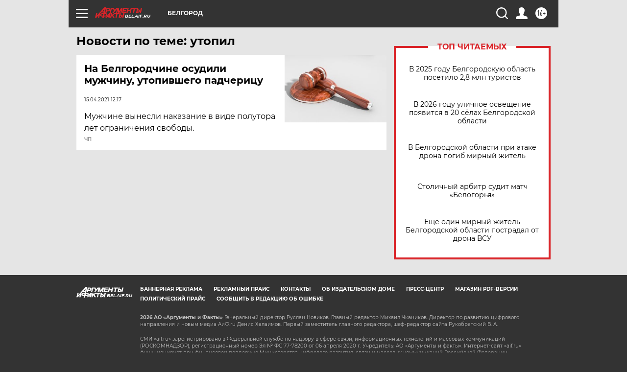

--- FILE ---
content_type: text/html
request_url: https://tns-counter.ru/nc01a**R%3Eundefined*aif_ru/ru/UTF-8/tmsec=aif_ru/530815323***
body_size: -72
content:
42897826695EFFC7X1767833543:42897826695EFFC7X1767833543